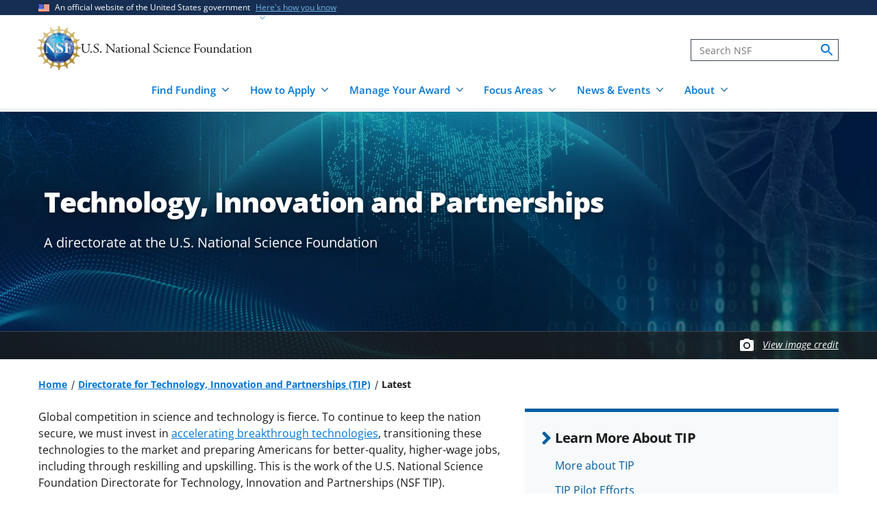

--- FILE ---
content_type: text/html; charset=UTF-8
request_url: https://www.nsf.gov/tip/latest
body_size: 17124
content:




<!DOCTYPE html>
<html lang="en" dir="ltr" prefix="og: https://ogp.me/ns#">
  <head>
    <meta charset="utf-8" />
<meta name="description" content="Meet TIP – Technology, Innovation and Partnerships – a new directorate at the U.S. National Science Foundation." />
<link rel="canonical" href="https://www.nsf.gov/tip/latest" />
<link rel="icon" href="/themes/custom/nsf_theme/favicons/favicon-32x32.png" />
<link rel="icon" sizes="16x16" href="/themes/custom/nsf_theme/favicons/favicon-16x16.png" />
<link rel="icon" sizes="32x32" href="/themes/custom/nsf_theme/favicons/favicon-32x32.png" />
<link rel="icon" sizes="96x96" href="/themes/custom/nsf_theme/favicons/favicon-96x96.png" />
<link rel="icon" sizes="192x192" href="/themes/custom/nsf_theme/favicons/android-icon-192x192.png" />
<meta property="og:site_name" content="NSF - U.S. National Science Foundation" />
<meta property="og:url" content="https://www.nsf.gov/tip/latest" />
<meta property="og:title" content="Latest" />
<meta property="og:image" content="https://www.nsf.gov/themes/custom/nsf_theme/logo-200x200.png" />
<meta property="og:image:alt" content="" />
<meta name="twitter:card" content="summary_large_image" />
<meta name="twitter:site" content="@NSF" />
<meta name="twitter:title" content="Latest" />
<meta name="twitter:image" content="https://www.nsf.gov/themes/custom/nsf_theme/logo-200x200.png" />
<meta name="twitter:image:alt" content="" />
<meta name="Generator" content="Drupal 10 (https://www.drupal.org)" />
<meta name="MobileOptimized" content="width" />
<meta name="HandheldFriendly" content="true" />
<meta name="viewport" content="width=device-width, initial-scale=1.0" />
<script>window.a2a_config=window.a2a_config||{};a2a_config.callbacks=[];a2a_config.overlays=[];a2a_config.templates={};</script>
<script src="https://dap.digitalgov.gov/Universal-Federated-Analytics-Min.js?agency=NSF&amp;dclink=true&amp;ver=true&amp;exts=doc,docx,xls,xlsx,xlsm,ppt,pptx,exe,zip,pdf,js,txt,csv,dxf,wmv,jpg,jpeg,gif,png,wma,mov,avi,mp3,mp4,csv" async defer id="_fed_an_ua_tag"></script>

    <title>Latest - Directorate for Technology, Innovation and Partnerships (TIP) | NSF - U.S. National Science Foundation</title>
    <link rel="stylesheet" media="all" href="/sites/default/files/css/css_aPVzYhdpaReMbVvkTOBT3EoqI4PcEBC_vZwXpxoR4hs.css?delta=0&amp;language=en&amp;theme=nsf_theme&amp;include=[base64]" />
<link rel="stylesheet" media="all" href="/sites/default/files/css/css_PXJshNruAOoDr_34o6c2y9r_qNdvvoCNIyAXJNEPDCU.css?delta=1&amp;language=en&amp;theme=nsf_theme&amp;include=[base64]" />

    <script type="application/json" data-drupal-selector="drupal-settings-json">{"path":{"baseUrl":"\/","pathPrefix":"","currentPath":"node\/14838","currentPathIsAdmin":false,"isFront":false,"currentLanguage":"en"},"pluralDelimiter":"\u0003","suppressDeprecationErrors":true,"gtag":{"tagId":"","consentMode":false,"otherIds":[],"events":[],"additionalConfigInfo":[]},"ajaxPageState":{"libraries":"[base64]","theme":"nsf_theme","theme_token":null},"ajaxTrustedUrl":[],"gtm":{"tagId":null,"settings":{"data_layer":"dataLayer","include_classes":false,"allowlist_classes":"google\nnonGooglePixels\nnonGoogleScripts\nnonGoogleIframes","blocklist_classes":"customScripts\ncustomPixels","include_environment":true,"environment_id":"env-1","environment_token":"g18KstQIuISFV7R8jqLFKQ"},"tagIds":["GTM-WSDBJPS"]},"data":{"extlink":{"extTarget":false,"extTargetAppendNewWindowLabel":"(opens in a new window)","extTargetNoOverride":false,"extNofollow":true,"extTitleNoOverride":false,"extNoreferrer":false,"extFollowNoOverride":true,"extClass":"ext","extLabel":"(link is external)","extImgClass":false,"extSubdomains":true,"extExclude":"(.*\\.gov\\\/)|(.*\\.mil\\\/)|((public|service)\\.govdelivery\\.com\\\/)|(web\\\/)|(web:8443\\\/)|(.*\\.amazonaws\\.com\\\/)|(.*\\.akamaihd\\.net\\\/)|(nsf\\.widencollective\\.com\\\/)|(www\\.facebook\\.com\\\/)|(www\\.instagram\\.com\\\/)|(www\\.linkedin\\.com\\\/)|(www\\.twitter\\.com\\\/)|(www\\.youtube\\.com\\\/)","extInclude":"","extCssExclude":".extlink-extra-leaving, .no-extlink-icon, .twitter-tweet","extCssInclude":"","extCssExplicit":"","extAlert":false,"extAlertText":"This link will take you to an external web site. We are not responsible for their content.","extHideIcons":false,"mailtoClass":"0","telClass":"tel","mailtoLabel":"(link sends email)","telLabel":"(link is a phone number)","extUseFontAwesome":false,"extIconPlacement":"append","extPreventOrphan":false,"extFaLinkClasses":"fa fa-external-link","extFaMailtoClasses":"fa fa-envelope-o","extAdditionalLinkClasses":"","extAdditionalMailtoClasses":"","extAdditionalTelClasses":"","extFaTelClasses":"fa fa-phone","whitelistedDomains":[],"extExcludeNoreferrer":""}},"collapsiblock":{"active_pages":false,"slide_speed":200,"cookie_lifetime":null},"mediaFilter":{"nodeType":"layout_builder_page"},"user":{"uid":0,"permissionsHash":"4591869a970501232decab9afab232fdb01bb0b3f7ae829dc3b4cf8a3fabc632"}}</script>
<script src="/sites/default/files/js/js_xMuTHhLwc9kE6BknVOx5IGcDIEwFEBHuw5_w3HNBxpw.js?scope=header&amp;delta=0&amp;language=en&amp;theme=nsf_theme&amp;include=[base64]"></script>
<script src="https://script.crazyegg.com/pages/scripts/0041/5508.js" async></script>
<script src="/modules/contrib/google_tag/js/gtag.js?t96oy0"></script>
<script src="/modules/contrib/google_tag/js/gtm.js?t96oy0"></script>

  </head>
  <body class="env-prod path-node page-node-type-layout-builder-page context-tip-latest page-node-view">
    <noscript><iframe src="https://www.googletagmanager.com/ns.html?id=GTM-WSDBJPS&gtm_auth=g18KstQIuISFV7R8jqLFKQ&gtm_preview=env-1&gtm_cookies_win=x"
                  height="0" width="0" style="display:none;visibility:hidden"></iframe></noscript>

      <div class="dialog-off-canvas-main-canvas" data-off-canvas-main-canvas>
    




<header class="usa-header usa-header--basic usa-header--megamenu" id="header" role="banner">
    <a href="#content-wrap" id='js-skiplink-main-content' class="visually-hidden focusable skip-link">
    Skip to main content
  </a>
  
    
<section class="usa-banner" aria-label="Official website of the United States government">
  <div class="usa-accordion">
    <div class="usa-banner__header">
      <div class="usa-banner__inner">
        <div class="grid-col-auto">
          <img
            aria-hidden="true"
            class="usa-banner__header-flag"
            src="/themes/custom/nsf_theme/plugins/uswds/dist/img/us_flag_small.png"
            alt=""
          />
        </div>
        <div class="grid-col-fill tablet:grid-col-auto" aria-hidden="true">
          <p class="usa-banner__header-text">An official website of the United States government</p>
          <p class="usa-banner__header-action">Here's how you know</p>
        </div>
        <button type="button" class="usa-accordion__button usa-banner__button"
                aria-expanded="false" aria-controls="gov-banner">
          <span class="usa-banner__button-text">Here's how you know</span>
        </button>
      </div>
    </div>
    <div class="usa-banner__content usa-accordion__content" id="gov-banner">
      <div class="grid-row grid-gap-lg">
        <div class="usa-banner__guidance tablet:grid-col-6">
          <img class="usa-banner__icon usa-media-block__img" src="/themes/custom/nsf_theme/plugins/uswds/dist/img/icon-dot-gov.svg" alt="" aria-hidden="true">
          <div class="usa-media-block__body">
            <p>
              <strong>Official websites use .gov</strong>
              <br>
              A <strong>.gov</strong> website belongs to an official government organization in the United States.
            </p>
          </div>
        </div>
        <div class="usa-banner__guidance tablet:grid-col-6">
          <img class="usa-banner__icon usa-media-block__img" src="/themes/custom/nsf_theme/plugins/uswds/dist/img/icon-https.svg" alt="" aria-hidden="true">
          <div class="usa-media-block__body">
            <p>
              <strong>Secure .gov websites use HTTPS.</strong>
              <br>
              A <strong>lock</strong>
              (<span class="icon-lock"><svg xmlns="http://www.w3.org/2000/svg" width="52" height="64" viewBox="0 0 52 64" class="usa-banner__lock-image" role="img" aria-labelledby="banner-lock-description" focusable="false"><title id="banner-lock-title-default">Lock</title><desc id="banner-lock-description">Locked padlock</desc><path fill="#000000" fill-rule="evenodd" d="M26 0c10.493 0 19 8.507 19 19v9h3a4 4 0 0 1 4 4v28a4 4 0 0 1-4 4H4a4 4 0 0 1-4-4V32a4 4 0 0 1 4-4h3v-9C7 8.507 15.507 0 26 0zm0 8c-5.979 0-10.843 4.77-10.996 10.712L15 19v9h22v-9c0-6.075-4.925-11-11-11z"></path></svg></span>)
              or <strong>https://</strong> means you've safely connected to the .gov website. Share sensitive information only on official, secure websites.
              </p>
          </div>
        </div>
      </div>
    </div>
  </div>
</section>

  
  
  <section class="primary-menu">

        <div class="usa-nav-container">
      
      <div class="usa-navbar">

          <div class="region region-header">
    
  
<div id="block-nsf-theme-branding">
    <div class="usa-logo">
    
<a class="logo logo--header" href="/">
  <img src="/themes/custom/nsf_theme/components/molecules/logo/logo-desktop.png" alt="NSF - U.S. National Science Foundation - Home" class="logo__image logo__item" />
        <img src="/themes/custom/nsf_theme/components/molecules/logo/logo-wordmark.svg" alt="" class="logo__text logo__item" aria-hidden="true" />
  </a>

  </div>
</div>

  </div>


        <div class="usa-navbar__buttons">
          <button type="button" class="usa-button usa-navbar__buttons-search">
            <span class="usa-sr-only">
              Search
            </span>
          </button>

          <button type="button" class="usa-menu-btn usa-navbar__buttons-menu" aria-expanded="false">Menu</button>
        </div>

      </div>

      <div class="usa-overlay"></div>
      <div class="usa-nav">
        <div class="usa-nav-inner">

          <button type="button" class="usa-nav__close">
            <img src="/themes/custom/nsf_theme/images/icons/close-base-darkest.svg" alt="Close navigation" />
          </button>

                        <div class="region region-search">
    
<section>
  <div id="block-sitesearch" class="block block-block-content block-block-contentd8573fbc-c73e-43c3-9b1c-d9e6f0ce33bb block-sitesearch">
    
    
          


                    <div class="clearfix text-formatted field body"><form accept-charset="UTF-8" action="https://search.nsf.gov/search" aria-label="Site" class="site-search" id="search1" method="get" name="siteSearchForm" role="search">
  <label class="usa-sr-only usa-label" for="QueryText">Search</label></p>
<input class="usa-input" id="QueryText" name="query" placeholder="Search NSF" title="search" type="text" />
<input id="affiliate" name="affiliate" type="hidden" value="nsf" />
  <button class="search-btn" name="search" type="submit"><span class="usa-sr-only">search</span><br />
  </button><br />
</form>
</div>
            
      </div>
</section>

  </div>

          
          <nav>
                          <div class="region region-primary-menu">
    

    
          <ul region="primary_menu" class="usa-nav__primary usa-accordion">
    
                      
        <li class=" usa-nav__primary-item two-col-50-50-text-large-small">
                                  <button type="button" class="usa-accordion__button usa-nav__link " aria-expanded="false" aria-controls="basic-mega-nav-section-1">
              <span>Find Funding</span>
            </button>
                                    
                <ul id="basic-mega-nav-section-1" class="usa-nav__submenu usa-megamenu">
    
                                                            
        <li class="usa-nav__submenu-item with-nested-list usa-nav__no-link">
                                                                                                
          <ul class="usa-nav__submenu-list">
    
                                                            
        <li>
                                                  <a href="/funding/opportunities" class="icon-search" data-drupal-link-system-path="funding/opportunities">Funding Search</a>
                                        </li>
                      
        <li>
                                                  <a href="https://www.nsf.gov/awardsearch/" class="icon-search">Award Search</a>
                                        </li>
                                                            
        <li>
                                    <a href="/funding/initiatives" data-drupal-link-system-path="node/5643">NSF-wide Initiatives</a>
                                        </li>
                                                            
        <li>
                                    <a href="/funding/initiatives/reu" data-drupal-link-system-path="group/298">Research Experiences for Undergraduates</a>
                                        </li>
      
    </ul>
    
  
                  </li>
                                                            
        <li class="usa-nav__submenu-item with-nested-list usa-nav__no-link">
                                                <span class="">Where to Start</span>
                                                
          <ul class="usa-nav__submenu-list">
    
                                                            
        <li>
                                    <a href="/funding/getting-started" data-drupal-link-system-path="node/95581">For Everyone</a>
                                        </li>
                                                            
        <li>
                                    <a href="/funding/early-career-researchers" data-drupal-link-system-path="node/95880">For Early-Career Researchers</a>
                                        </li>
                                                            
        <li>
                                    <a href="/funding/postdocs" data-drupal-link-system-path="node/95582">For Postdoctoral Fellows</a>
                                        </li>
                                                            
        <li>
                                    <a href="/funding/graduate-students" data-drupal-link-system-path="node/95583">For Graduate Students</a>
                                        </li>
                                                            
        <li>
                                    <a href="/funding/undergraduates" data-drupal-link-system-path="node/95584">For Undergraduates</a>
                                        </li>
                                                            
        <li>
                                    <a href="/funding/industry" data-drupal-link-system-path="node/95755">For Industry</a>
                                        </li>
                                                            
        <li>
                                    <a href="/funding/entrepreneurs" data-drupal-link-system-path="node/95585">For Entrepreneurs</a>
                                        </li>
      
    </ul>
    
  
                  </li>
      
    </ul>
    
  
                  </li>
                      
        <li class=" usa-nav__primary-item two-col-50-50-text-large-small">
                                  <button type="button" class="usa-accordion__button usa-nav__link " aria-expanded="false" aria-controls="basic-mega-nav-section-2">
              <span>How to Apply</span>
            </button>
                                    
                <ul id="basic-mega-nav-section-2" class="usa-nav__submenu usa-megamenu">
    
                                                            
        <li class="usa-nav__submenu-item with-nested-list usa-nav__no-link">
                                                                                                
          <ul class="usa-nav__submenu-list">
    
                                                            
        <li>
                                    <a href="/funding/preparing-proposal" data-drupal-link-system-path="node/95608">Preparing Your Proposal</a>
                                        </li>
                                                            
        <li>
                                    <a href="/funding/submitting-proposal" data-drupal-link-system-path="node/95593">Submitting Your Proposal</a>
                                        </li>
                                                            
        <li>
                                    <a href="/policies/pappg" data-drupal-link-system-path="node/85833">Proposal &amp; Award Policies &amp; Procedures Guide (PAPPG)</a>
                                        </li>
      
    </ul>
    
  
                  </li>
                                                            
        <li class="usa-nav__submenu-item with-nested-list usa-nav__no-link">
                                                <span class="">Additional Resources</span>
                                                
          <ul class="usa-nav__submenu-list">
    
                      
        <li>
                                    <a href="https://www.research.gov/research-web/">Research.gov</a>
                                        </li>
                      
        <li>
                                    <a href="https://www.grants.gov">Grants.gov</a>
                                        </li>
                                                            
        <li>
                                    <a href="/funding/merit-review" data-drupal-link-system-path="node/95594">How We Make Funding Decisions</a>
                                        </li>
      
    </ul>
    
  
                  </li>
      
    </ul>
    
  
                  </li>
                      
        <li class=" usa-nav__primary-item two-col-50-50-text-large-small">
                                  <button type="button" class="usa-accordion__button usa-nav__link " aria-expanded="false" aria-controls="basic-mega-nav-section-3">
              <span>Manage Your Award</span>
            </button>
                                    
                <ul id="basic-mega-nav-section-3" class="usa-nav__submenu usa-megamenu">
    
                                                            
        <li class="usa-nav__submenu-item with-nested-list usa-nav__no-link">
                                                                                                
          <ul class="usa-nav__submenu-list">
    
                                                            
        <li>
                                    <a href="/awards" data-drupal-link-system-path="group/282">Getting Started</a>
                                        </li>
                                                            
        <li>
                                    <a href="/awards/request-a-change" data-drupal-link-system-path="node/95620">Request a Change to Your Award</a>
                                        </li>
                                                            
        <li>
                                    <a href="/awards/report-your-outcomes" data-drupal-link-system-path="node/95622">Report Your Outcomes</a>
                                        </li>
                                                            
        <li>
                                    <a href="/policies/pappg" data-drupal-link-system-path="node/85833">Proposal &amp; Award Policies &amp; Procedures Guide (PAPPG)</a>
                                        </li>
      
    </ul>
    
  
                  </li>
                                                            
        <li class="usa-nav__submenu-item with-nested-list usa-nav__no-link">
                                                <span class="">Additional Resources</span>
                                                
          <ul class="usa-nav__submenu-list">
    
                      
        <li>
                                    <a href="https://www.research.gov/research-web/">Research.gov</a>
                                        </li>
                      
        <li>
                                    <a href="https://par.nsf.gov">NSF Public Access Repository</a>
                                        </li>
                                                            
        <li>
                                    <a href="/awards/who-to-contact" data-drupal-link-system-path="node/109452">Who to Contact With Questions</a>
                                        </li>
      
    </ul>
    
  
                  </li>
      
    </ul>
    
  
                  </li>
                      
        <li class=" usa-nav__primary-item two-col-33-66-text-large-small">
                                  <button type="button" class="usa-accordion__button usa-nav__link " aria-expanded="false" aria-controls="basic-mega-nav-section-4">
              <span>Focus Areas</span>
            </button>
                                    
                <ul id="basic-mega-nav-section-4" class="usa-nav__submenu usa-megamenu">
    
                                                            
        <li class="usa-nav__submenu-item with-nested-list usa-nav__no-link">
                                                <span class="">Major Initiatives</span>
                                                
          <ul class="usa-nav__submenu-list">
    
                                                            
        <li>
                                    <a href="/focus-areas/ai" data-drupal-link-system-path="group/309">Artificial Intelligence</a>
                                        </li>
                                                            
        <li>
                                    <a href="/focus-areas/biotechnology" data-drupal-link-system-path="node/96534">Biotechnology</a>
                                        </li>
                                                            
        <li>
                                    <a href="/focus-areas/quantum" data-drupal-link-system-path="node/96546">Quantum</a>
                                        </li>
                                                            
        <li>
                                    <a href="/focus-areas/workforce" data-drupal-link-system-path="node/115944">STEM Workforce</a>
                                        </li>
      
    </ul>
    
  
                  </li>
                                                            
        <li class="usa-nav__submenu-item with-nested-list usa-nav__no-link">
                                                <span class="">Focus Areas</span>
                                                
          <ul class="usa-nav__submenu-list">
    
                                                            
        <li>
                                                  <a href="/focus-areas" class="icon-grid" data-drupal-link-system-path="node/95631">Explore All Focus Areas</a>
                                        </li>
                                                            
        <li>
                                    <a href="/focus-areas/arctic-antarctic" data-drupal-link-system-path="node/95624">Arctic and Antarctic</a>
                                        </li>
                                                            
        <li>
                                    <a href="/focus-areas/astronomy-space" data-drupal-link-system-path="node/95628">Astronomy and Space</a>
                                        </li>
                                                            
        <li>
                                    <a href="/focus-areas/biology" data-drupal-link-system-path="node/95632">Biology</a>
                                        </li>
                                                            
        <li>
                                    <a href="/focus-areas/chemistry" data-drupal-link-system-path="node/95633">Chemistry</a>
                                        </li>
                                                            
        <li>
                                    <a href="/focus-areas/computing" data-drupal-link-system-path="node/95644">Computing</a>
                                        </li>
                                                            
        <li>
                                    <a href="/focus-areas/earth-environment" data-drupal-link-system-path="node/95645">Earth and Environment</a>
                                        </li>
                                                            
        <li>
                                    <a href="/focus-areas/education" data-drupal-link-system-path="node/95653">Education and Training</a>
                                        </li>
                                                            
        <li>
                                    <a href="/focus-areas/engineering" data-drupal-link-system-path="node/95651">Engineering</a>
                                        </li>
                                                            
        <li>
                                    <a href="/focus-areas/infrastructure" data-drupal-link-system-path="node/95658">Facilities and Infrastructure</a>
                                        </li>
                                                            
        <li>
                                    <a href="/focus-areas/materials" data-drupal-link-system-path="node/96533">Materials Research</a>
                                        </li>
                                                            
        <li>
                                    <a href="/focus-areas/mathematics" data-drupal-link-system-path="node/95660">Mathematics</a>
                                        </li>
                                                            
        <li>
                                    <a href="/focus-areas/people-society" data-drupal-link-system-path="node/95667">People and Society</a>
                                        </li>
                                                            
        <li>
                                    <a href="/focus-areas/physics" data-drupal-link-system-path="node/95677">Physics</a>
                                        </li>
                                                            
        <li>
                                    <a href="/focus-areas/research-partnerships" data-drupal-link-system-path="node/95678">Research Partnerships</a>
                                        </li>
                                                            
        <li>
                                    <a href="/focus-areas/technology" data-drupal-link-system-path="node/95691">Technology</a>
                                        </li>
      
    </ul>
    
  
                  </li>
      
    </ul>
    
  
                  </li>
                      
        <li class=" usa-nav__primary-item two-col-50-50-text-large-large">
                                  <button type="button" class="usa-accordion__button usa-nav__link " aria-expanded="false" aria-controls="basic-mega-nav-section-5">
              <span>News &amp; Events</span>
            </button>
                                    
                <ul id="basic-mega-nav-section-5" class="usa-nav__submenu usa-megamenu">
    
                                                            
        <li class="usa-nav__submenu-item with-nested-list usa-nav__no-link">
                                                                                                
          <ul class="usa-nav__submenu-list">
    
                                                            
        <li>
                                                  <a href="/news" class="icon-speaker" data-drupal-link-system-path="node/11137">News &amp; Announcements</a>
                                        </li>
                                                            
        <li>
                                    <a href="/impacts" data-drupal-link-system-path="group/286">NSF Impacts</a>
                                        </li>
                                                            
        <li>
                                    <a href="/science-matters" data-drupal-link-system-path="group/247">Science Matters Blog</a>
                                        </li>
                                                            
        <li>
                                    <a href="/news/media-toolkits" data-drupal-link-system-path="node/81900">For the Press</a>
                                        </li>
      
    </ul>
    
  
                  </li>
                                                            
        <li class="usa-nav__submenu-item with-nested-list usa-nav__no-link">
                                                                                                
          <ul class="usa-nav__submenu-list">
    
                                                            
        <li>
                                                  <a href="/events" class="icon-calendar" data-drupal-link-system-path="events">Upcoming Events</a>
                                        </li>
      
    </ul>
    
  
                  </li>
      
    </ul>
    
  
                  </li>
                      
        <li class=" usa-nav__primary-item two-col-33-66-text-large-small">
                                  <button type="button" class="usa-accordion__button usa-nav__link " aria-expanded="false" aria-controls="basic-mega-nav-section-6">
              <span>About</span>
            </button>
                                    
                <ul id="basic-mega-nav-section-6" class="usa-nav__submenu usa-megamenu">
    
                                                            
        <li class="usa-nav__submenu-item with-nested-list ">
                                                  <a href="/about" class="icon-building" data-drupal-link-system-path="group/275">About NSF</a>
                                                
          <ul class="usa-nav__submenu-list">
    
                                                            
        <li>
                                    <a href="/updates-on-priorities" data-drupal-link-system-path="node/119066">Updates on NSF Priorities</a>
                                        </li>
                                                            
        <li>
                                    <a href="/about/contact-us" data-drupal-link-system-path="node/95239">Contact Us</a>
                                        </li>
      
    </ul>
    
  
                  </li>
                                                            
        <li class="usa-nav__submenu-item with-nested-list usa-nav__no-link">
                                                <span class="">Our Directorates &amp; Offices</span>
                                                
          <ul class="usa-nav__submenu-list">
    
                                                            
        <li>
                                                  <a href="/about/directorates-offices" class="icon-org-chart" data-drupal-link-system-path="node/95240">How NSF Is Organized</a>
                                        </li>
                                                            
        <li>
                                    <a href="/bio" data-drupal-link-system-path="group/15">Biological Sciences (BIO)</a>
                                        </li>
                                                            
        <li>
                                    <a href="/cise" data-drupal-link-system-path="group/12">Computer &amp; Information Science &amp; Engineering (CISE)</a>
                                        </li>
                                                            
        <li>
                                    <a href="/eng" data-drupal-link-system-path="group/14">Engineering (ENG)</a>
                                        </li>
                                                            
        <li>
                                    <a href="/geo" data-drupal-link-system-path="group/13">Geosciences (GEO)</a>
                                        </li>
                                                            
        <li>
                                    <a href="/od/oia" data-drupal-link-system-path="group/25">Integrative Activities (OIA)</a>
                                        </li>
                                                            
        <li>
                                    <a href="/od/oise" data-drupal-link-system-path="group/28">International Science &amp; Engineering (OISE)</a>
                                        </li>
                                                            
        <li>
                                    <a href="/mps" data-drupal-link-system-path="group/10">Mathematical &amp; Physical Sciences (MPS)</a>
                                        </li>
                                                            
        <li>
                                    <a href="/sbe" data-drupal-link-system-path="group/11">Social, Behavioral &amp; Economic Sciences (SBE)</a>
                                        </li>
                                                            
        <li>
                                    <a href="/edu" data-drupal-link-system-path="group/17">STEM Education (EDU)</a>
                                        </li>
                                                            
        <li>
                                    <a href="/tip" data-drupal-link-system-path="group/257">Technology, Innovation &amp; Partnerships (TIP)</a>
                                        </li>
                      
        <li>
                                    <a href="https://ncses.nsf.gov">National Center for Science &amp; Engineering Statistics (NCSES)</a>
                                        </li>
                      
        <li>
                                    <a href="https://www.nsf.gov/nsb/">National Science Board (NSB)</a>
                                        </li>
      
    </ul>
    
  
                  </li>
      
    </ul>
    
  
                  </li>
      
    </ul>
    
  








  </div>

            
                      </nav>

        </div>
      </div>

          </div>
    
  </section>

</header>

      <div id="content-wrap">
  
  
                <div>
      


<section aria-label="Main image and title"   class="hero__wrapper  dynamic-image-overlay hero__wrapper--dynamic-image-overlay "
   data-is-footer-caption-credit data-media-id="1028" data-footer-caption-credit-src="https://nsf-gov-resources.nsf.gov/styles/image_credit_caption_block_130x78_/s3/2021-10/TIPHero%20Image%201920x1080.jpeg?VersionId=j9bmER0FpkGwi.GKn0dXQgfHbkPYfzNh&amp;itok=pG_DN5ra" data-credit="National Science Foundation" data-component-id="nsf_theme:hero">

      <picture  class="hero__media hero__image">
      <source srcset="https://nsf-gov-resources.nsf.gov/styles/hero/s3/2021-10/TIPHero%20Image%201920x1080.jpeg.webp?VersionId=Oi2BVFG610MrDnAE0mj8PHNjFctuq4n2&amp;itok=FeP9bnxs" media="(min-width: 1204px)" type="image/webp" />
      <source srcset="https://nsf-gov-resources.nsf.gov/styles/hero_medium/s3/2021-10/TIPHero%20Image%201920x1080.jpeg.webp?VersionId=1NE1yyU3JLsUPSPuwqHUds2FVsrMcD7e&amp;itok=4piWVxea" media="(min-width: 580px)" type="image/webp" />
      <img class="hero__image-image" src="https://nsf-gov-resources.nsf.gov/styles/hero_small/s3/2021-10/TIPHero%20Image%201920x1080.jpeg.webp?VersionId=t5e0dXX0lSqJZ79k3MIODrNZZhi64ImY&amp;itok=s7PieSiO"  alt="A blue globe centered on the USA with binary numbers and biological structures"  />
    </picture>

    
          <span class="hero__overlay"></span>
    
    
<div class="hero hero--default hero--style-dynamic-image-overlay  hero--media-type-image">
	<div class="hero__content hero__content--default ">
		<div class="hero__content-inner">

			<div class="hero__meta">

  
    
</div>

																	<h1 class="hero__title hero-heading">Technology, Innovation and Partnerships</h1>
							
							<div class="hero__tagline">
  A directorate at the U.S. National Science Foundation
</div>
			
					</div>

			</div>
</div>

          <div class="hero-credit-caption__wrapper">
	<div class="hero-credit-caption">
		<div class="hero-credit-caption__content">
			<div class="icon__camera">
  <svg aria-hidden="true" xmlns="http://www.w3.org/2000/svg" height="24" viewBox="0 0 24 24" width="24"><path d="M0 0h24v24H0z" fill="none"/><circle cx="12" cy="12" r="3.2" fill="#005EA2" /><path d="M9 2L7.17 4H4c-1.1 0-2 .9-2 2v12c0 1.1.9 2 2 2h16c1.1 0 2-.9 2-2V6c0-1.1-.9-2-2-2h-3.17L15 2H9zm3 15c-2.76 0-5-2.24-5-5s2.24-5 5-5 5 2.24 5 5-2.24 5-5 5z" fill="#005EA2"/></svg>
</div>

													
			<div class="hero-credit-caption__text">
				<a
     class="credit__link"  href="#image-caption-credit-block"
    >
  View image credit</a>
			</div>

		</div>
	</div>
</div>
    
  </section>
    </div>
            
  
    <section  class="usa-section uswds-middle-section">
    <div class="grid-container">
      <div class="grid-row grid-gap-lg">

                <div class="mobile-lg:grid-col-fill">
            <div class="region region-breadcrumb">
    
<div id="block-nsf-theme-breadcrumbs" class="block block-system block-system-breadcrumb-block block-nsf-theme-breadcrumbs">
  
    
                                                                                  <nav aria-label="Breadcrumb" id="system-breadcrumb" class="breadcrumbs">
  <ol class="breadcrumbs__list">
          <li class="breadcrumbs__item">
      <a href="/" class="breadcrumbs__item--url">Home</a>
  </li>
          <li class="breadcrumbs__item">
      <a href="/tip" class="breadcrumbs__item--url">Directorate for Technology, Innovation and Partnerships (TIP)</a>
  </li>
          <li class="breadcrumbs__item">
      <span class="breadcrumbs__item--current" aria-current="page">Latest</span>
  </li>
      </ol>
</nav>

  </div>

  </div>

        </div>
        
                        
        

                
      </div>
    </div>
  </section>
  
      
  
  
  
                        <div  class="uswds-main-content-wrapper grid-container not-search-page three-col-layout">
          
              
    

  <div class="grid-row">
    
    
          </div>


            
    
    
<div class="grid-row grid-gap-6">

  

        <main class="region-content full-width-container tablet:grid-col-12">
      <div id="content-article-wrap">
          <div class="region region-content">
    <div data-drupal-messages-fallback class="hidden"></div>

<div id="block-nsf-theme-content" class="block block-system block-system-main-block block-nsf-theme-content">
  
    
      
<article class="node node--type-layout-builder-page node--promoted node--view-mode-full">

      
    
    
  
  <div class="node__content">

                  

<article class="node text__container node--type-layout-builder-page node--promoted node--view-mode-pre-layout-fields">
  
</article>

            
  <div class="layout-container--wrapper nsf-layout nsf-layout--twocol-60-40 full-browser-width">
    <div class="nsf-layout--outer">
      <div class="nsf-layout--inner">
              </div>
      <div class="nsf-layout--inner">
        <div  class="layout__region layout__region--first">
          
<div class="block block-layout-builder block-inline-blockcomponent-text nsf-component">
  <section class="text__container">

  
    

  
      <div class="text__content text-formatted"><p>Global competition in science and technology is fierce. To continue to keep the nation secure, we must invest in <a href="/tip/emerging-technology" data-entity-type="node" data-entity-uuid="2ce01a0f-0258-4f7d-8347-d90da9a78649" data-entity-substitution="canonical" title="TIP Emerging Technology">accelerating breakthrough technologies</a>, transitioning these technologies to the market and preparing Americans for better-quality, higher-wage jobs, including through reskilling and upskilling. This is the work of the U.S. National Science Foundation Directorate for Technology, Innovation and Partnerships (NSF TIP). </p><p>Over the past three years, NSF TIP has sought to foster regional innovation and economic growth in America's heartland and sunbelt; accelerate technology development and translation; and prepare Americans for the jobs of tomorrow.</p><p>



  </p><div data-entity-type="media" data-entity-uuid="cea29da4-c981-4983-81ce-03b8309fbbab" data-embed-button="media_entity_embed" data-entity-embed-display="entity_reference:media_thumbnail" data-entity-embed-display-settings="{&quot;image_style&quot;:&quot;_inline_image_one_third_width&quot;,&quot;alt&quot;:null,&quot;link_url&quot;:null,&quot;link_url_target&quot;:null}" data-is-footer-caption-credit data-media-downloadable="0" class="align-left embedded-entity" data-footer-caption-credit-src="https://nsf-gov-resources.nsf.gov/styles/image_credit_caption_block_130x78_/s3/media_hub/tippilotmap_web.png?VersionId=tbEd.x911HwuXy4D8rj.KUpUNAjkcIyf&amp;itok=yoiKtt9e" data-langcode="en" data-media-id="40595" data-caption="TIP Investments pilot, featuring a map and award data, to showcase the scale and impact of TIP's investments in key technology areas across the nation." data-credit="U.S. National Science Foundation">

      <img loading="lazy" src="https://nsf-gov-resources.nsf.gov/styles/_inline_image_one_third_width/s3/media_hub/tippilotmap_web.png?VersionId=gghHN8vkTSgHUPVl45jnCzKNVOmWzpA7&amp;itok=L8Q7hTqq" alt="TIP Investments pilot, featuring a map and award data, to showcase the scale and impact of TIP's investments in key technology areas across the nation." class="image-style--inline-image-one-third-width">




              
  </div>
TIP's impact is already felt nationwide. Use the <a href="/tip/data" data-entity-type="node" data-entity-uuid="e885045e-33f4-47dc-9677-462b22b86913" data-entity-substitution="canonical" title="Explore TIP Investments">TIP Investment Explorer</a>, featuring a map and award data, to showcase the scale and impact of TIP's investments key technology areas across the nation.<p>&nbsp;</p></div>
  
</section>
</div>




  
                              
        
          
    
    
        
        
  
            
  
      <div class="image block block-component block-layout-builder block-inline-blockcomponent-image nsf-component"  class="block block-component block-layout-builder block-inline-blockcomponent-image nsf-component" data-media-id="39599" data-is-footer-caption-credit data-src="https://nsf-gov-resources.nsf.gov/2024-04/white-space.png?VersionId=ykGU4OygTo7.pzRRLXwkM4boYT_HRrPc" data-footer-caption-credit-src="https://nsf-gov-resources.nsf.gov/styles/image_credit_caption_block_130x78_/s3/2024-04/white-space.png?VersionId=yY5dJjb1J3HIov5JHH2OyXI.A8e3br_T&amp;amp;itok=2dY83lJt" data-caption="" data-credit="NSF">

    
    

    <div class="image-container">
                      <picture>
                  <source srcset="https://nsf-gov-resources.nsf.gov/styles/full_width/s3/2024-04/white-space.png.webp?VersionId=FlSJgF2lfB5mk3aki0ADNp10NuE0nLZA&amp;itok=kYrUhfIi 1x" media="all and (min-width: 640px)" type="image/webp" width="100" height="20"/>
              <source srcset="https://nsf-gov-resources.nsf.gov/styles/full_width/s3/2024-04/white-space.png?VersionId=FlSJgF2lfB5mk3aki0ADNp10NuE0nLZA&amp;itok=kYrUhfIi 1x" media="all and (min-width: 640px)" type="image/png" width="100" height="20"/>
                  <img width="100" height="20" src="https://nsf-gov-resources.nsf.gov/styles/mobile_full_width/s3/2024-04/white-space.png?VersionId=BFJe.Q3dXUU2sYxkVqbYvs74Xvs_oBMs&amp;itok=Ispy7DX2" alt="&quot;&quot;" loading="lazy" />

  </picture>

          </div>

          
    
    
    
  </div>

              
    
  

<div class="views-element-container block block-views block-views-blockannouncements-block-1">
  
    
      <div><!-- network: 0 - Tue, 20 Jan 2026 17:40:57 -0500 -->
<div class="view view-announcements view-id-announcements view-display-id-block_1 js-view-dom-id-2029c32bac35931ee247655838d486b74594edea99e569d9c400315e350acc46">
  
    
      <div class="view-header">
      <h2>Updates</h2>
    </div>
      
      <div class="view-content">
      
<ul class="updates-announcements__list">
            <li class="updates-announcements__list-item">
                            





  <article class="teaser     " >
    
    
                                
  
<div class="teaser--content__wrapper">
  <div class="teaser--content">

    
                  
        <h3 class="teaser--title">
  <a href="/tip/updates/nsf-initiates-funding-opportunity-jointly-us-navy-prioritize">    NSF initiates funding opportunity jointly with the U.S. Navy to prioritize strengthening national security and national defense
  </a></h3>
        
          
            <div class="date">
    January 13, 2026
  </div>
    
              
  </div>
</div>
              </article>

              </li>
          <li class="updates-announcements__list-item">
                            





  <article class="teaser     " >
    
    
                                
  
<div class="teaser--content__wrapper">
  <div class="teaser--content">

    
                  
        <h3 class="teaser--title">
  <a href="/tip/updates/new-nsf-funding-opportunity-aims-empower-us-army">    New NSF funding opportunity aims to empower U.S. Army capabilities for today and the future
  </a></h3>
        
          
            <div class="date">
    January 13, 2026
  </div>
    
              
  </div>
</div>
              </article>

              </li>
          <li class="updates-announcements__list-item">
                            





  <article class="teaser     " >
    
    
                                
  
<div class="teaser--content__wrapper">
  <div class="teaser--content">

    
                  
        <h3 class="teaser--title">
  <a href="/tip/updates/reflecting-nsf-tip-2025-looking-ahead-2026">    Reflecting on NSF TIP in 2025 and looking ahead to 2026
  </a></h3>
        
          
            <div class="date">
    December 23, 2025
  </div>
    
              
  </div>
</div>
              </article>

              </li>
      </ul>

    </div>
  
          </div>
</div>

  </div>

<div class="block block-layout-builder block-inline-blockcomponent-text nsf-component">
  <section class="text__container">

  
    

      <div class="body-1"><p><a href="/tip/updates"><strong>View more updates</strong></a></p></div>
  
  
</section>
</div>

<div class="block block-layout-builder block-inline-blockcomponent-text nsf-component">
  <section class="text__container">

  
    

  
      <div class="text__content text-formatted"><p>&nbsp;</p><p>



  </p><div data-entity-type="media" data-entity-uuid="914b7fc7-be98-443f-9295-7bc9f84d8344" data-embed-button="media_entity_embed" data-entity-embed-display="entity_reference:media_thumbnail" data-entity-embed-display-settings="{&quot;image_style&quot;:&quot;_inline_image_one_third_width&quot;,&quot;alt&quot;:null,&quot;link_url&quot;:null,&quot;link_url_target&quot;:null}" data-is-footer-caption-credit data-media-downloadable="0" class="align-left embedded-entity" data-footer-caption-credit-src="https://nsf-gov-resources.nsf.gov/styles/image_credit_caption_block_130x78_/s3/media_hub/TIP-Economic-Impact-Graphic-USLogo-top.png?VersionId=yU16pF0t83MCxJVEMcd3JjW1cVb2LELM&amp;itok=X6Fm3UqY" data-langcode="en" data-media-id="46601" data-caption data-credit="U.S. National Science Foundation">

      <img loading="lazy" src="https://nsf-gov-resources.nsf.gov/styles/_inline_image_one_third_width/s3/media_hub/TIP-Economic-Impact-Graphic-USLogo-top.png?VersionId=pjDGmcIMMLqu4N6MeomeaQINRUyHEo3z&amp;itok=d4ExRXMV" alt="information graphic for economic impact: 14,000+ people trained, 2,000+startups launched, 6,000+ new jobs created,$4.5B+ follow-on funding raised. For Oct. 2021- March 2025" class="image-style--inline-image-one-third-width">




              
  </div>
<h2>Maximizing NSF TIP's impact</h2><p>NSF has advanced the full spectrum of fundamental research and education in all fields of science, technology, engineering and mathematics for 75 years — from foundational, curiosity-driven research that has led to new knowledge about our world to use-inspired, solutions-oriented research that has directly impacted people's everyday lives. At every stage, investments in foundational and use-inspired research have been deeply intertwined.</p><p>TIP doubles down on the agency's commitment to accelerate use-inspired research and the translation of research results to the market and society. In doing so, the directorate strengthens the interplay between foundational and use-inspired work, enhancing the full cycle of discovery and innovation. </p><p>TIP prepares thousands of Americans for good jobs in emerging technology fields, bolsters small businesses and startups to build technologies, invests in new pathways for research and matures research for future investment or impact.&nbsp;</p><p><a href="https://nsf-gov-resources.nsf.gov/files/TIP%20Impact%20Infographic%20508%20v2.pdf">Download the TIP impact one-pager to see how the directorate has moved the needle for America since its establishment.</a></p></div>
  
</section>
</div>

        </div>

        <div  class="layout__region layout__region--second">
          


<section data-component-id="nsf_theme:related-links" class="block block-layout-builder block-inline-blockrelated-links-with-files nsf-component">
  <div class="related-links nsf-component related-links--default">

    
          


<h2 class="headline--left header-two-as-three headline-callout ">
          Learn More About TIP
  
</h2>
        

        <ul class="link-list">
  
    <li class="link-list__item">
                                              <div class="paragraph paragraph--type--attachment paragraph--view-mode--ief-table">
    
            <div class="grid-col-fill">
      
      


                    <div class="field field-para-attachment-link"><a href="/tip/about-tip">More about TIP</a></div>
            

            </div>
      
      </div>

          
                  </li>
  
    <li class="link-list__item">
                                              <div class="paragraph paragraph--type--attachment paragraph--view-mode--ief-table">
    
            <div class="grid-col-fill">
      
      


                    <div class="field field-para-attachment-link"><a href="/tip/pilots">TIP Pilot Efforts</a></div>
            

            </div>
      
      </div>

          
                  </li>
  
    <li class="link-list__item">
                                              <div class="paragraph paragraph--type--attachment paragraph--view-mode--ief-table">
    
            <div class="grid-col-fill">
      
      


                    <div class="field field-para-attachment-link"><a href="/tip/emerging-technology">TIP Emerging Technology</a></div>
            

            </div>
      
      </div>

          
                  </li>
  
    <li class="link-list__item">
                                              <div class="paragraph paragraph--type--attachment paragraph--view-mode--ief-table">
    
            <div class="grid-col-fill">
      
      


                    <div class="field field-para-attachment-link"><a href="/tip/resources">TIP Resources</a></div>
            

            </div>
      
      </div>

          
                  </li>
  
    <li class="link-list__item">
                                              <div class="paragraph paragraph--type--attachment paragraph--view-mode--ief-table">
    
            <div class="grid-col-fill">
      
      


                    <div class="field field-para-attachment-link"><a href="/tip/data">TIP Data</a></div>
            

            </div>
      
      </div>

          
                  </li>
  
    <li class="link-list__item">
                                              <div class="paragraph paragraph--type--attachment paragraph--view-mode--ief-table">
    
            <div class="grid-col-fill">
      
      


                    <div class="field field-para-attachment-link"><a href="/tip/timeline">TIP Timeline</a></div>
            

            </div>
      
      </div>

          
                  </li>
  
    <li class="link-list__item">
                                              <div class="paragraph paragraph--type--attachment paragraph--view-mode--ief-table">
    
            <div class="grid-col-fill">
      
      


                    <div class="field field-para-attachment-link"><a href="/funding/opportunities?f%5B0%5D=directorate%3A257&amp;f%5B1%5D=directorate%3A257&amp;f%5B2%5D=directorate%3A257&amp;f%5B3%5D=directorate%3A257&amp;f%5B4%5D=directorate%3A257&amp;f%5B5%5D=directorate%3A257&amp;f%5B6%5D=directorate%3A257&amp;f%5B7%5D=directorate%3A257&amp;f%5B8%5D=directorate%3A257&amp;f%5B9%5D=directorate%3A257&amp;f%5B10%5D=directorate%3A257&amp;f%5B11%5D=directorate%3A257&amp;f%5B12%5D=directorate%3A257&amp;f%5B13%5D=directorate%3A257&amp;f%5B14%5D=directorate%3A257&amp;f%5B15%5D=directorate%3A257">Funding Opportunities</a></div>
            

            </div>
      
      </div>

          
                  </li>
  
    <li class="link-list__item">
                                              <div class="paragraph paragraph--type--attachment paragraph--view-mode--ief-table">
    
            <div class="grid-col-fill">
      
      


                    <div class="field field-para-attachment-link"><a href="/careers/openings?f%5B0%5D=directorate%3ADirectorate%20for%20Technology%2C%20Innovation%20and%20Partnerships%20%28TIP%29">Careers</a></div>
            

            </div>
      
      </div>

          
                  </li>
  
    <li class="link-list__item">
                                              <div class="paragraph paragraph--type--attachment paragraph--view-mode--ief-table">
    
            <div class="grid-col-fill">
      
      


                    <div class="field field-para-attachment-link"><a href="https://public.govdelivery.com/accounts/USNSF/signup/32385">Sign up for TIP emails</a></div>
            

            </div>
      
      </div>

          
                  </li>
  </ul>
  
  </div>
</section>



<section data-component-id="nsf_theme:related-links" class="block block-layout-builder block-inline-blockrelated-links-with-files nsf-component">
  <div class="related-links nsf-component related-links--default">

    
          


<h2 class="headline--left header-two-as-three headline-callout ">
          TIP Activities
  
</h2>
        

        <ul class="link-list">
  
    <li class="link-list__item">
                                              <div class="paragraph paragraph--type--attachment paragraph--view-mode--ief-table">
    
            <div class="grid-col-fill">
      
      


                    <div class="field field-para-attachment-link"><a href="/funding/opportunities/art-accelerating-research-translation">Accelerating Research Translation</a></div>
            

            </div>
      
      </div>

          
                  </li>
  
    <li class="link-list__item">
                                              <div class="paragraph paragraph--type--attachment paragraph--view-mode--ief-table">
    
            <div class="grid-col-fill">
      
      


                    <div class="field field-para-attachment-link"><a href="https://seedfund.nsf.gov/">America&#039;s Seed Fund</a></div>
            

            </div>
      
      </div>

          
                  </li>
  
    <li class="link-list__item">
                                              <div class="paragraph paragraph--type--attachment paragraph--view-mode--ief-table">
    
            <div class="grid-col-fill">
      
      


                    <div class="field field-para-attachment-link"><a href="/funding/opportunities/apto-assessing-predicting-technology-outcomes/506195">Assessing and Predicting Technology Outcomes</a></div>
            

            </div>
      
      </div>

          
                  </li>
  
    <li class="link-list__item">
                                              <div class="paragraph paragraph--type--attachment paragraph--view-mode--ief-table">
    
            <div class="grid-col-fill">
      
      


                    <div class="field field-para-attachment-link"><a href="/funding/opportunities/exlent-experiential-learning-emerging-novel-technologies">Experiential Learning for Emerging and Novel Technologies</a></div>
            

            </div>
      
      </div>

          
                  </li>
  
    <li class="link-list__item">
                                              <div class="paragraph paragraph--type--attachment paragraph--view-mode--ief-table">
    
            <div class="grid-col-fill">
      
      


                    <div class="field field-para-attachment-link"><a href="/funding/initiatives/i-corps">Innovation Corps (I-Corps™)</a></div>
            

            </div>
      
      </div>

          
                  </li>
  
    <li class="link-list__item">
                                              <div class="paragraph paragraph--type--attachment paragraph--view-mode--ief-table">
    
            <div class="grid-col-fill">
      
      


                    <div class="field field-para-attachment-link"><a href="http://nnme.org">National Network for Microelectronics Education</a></div>
            

            </div>
      
      </div>

          
                  </li>
  
    <li class="link-list__item">
                                              <div class="paragraph paragraph--type--attachment paragraph--view-mode--ief-table">
    
            <div class="grid-col-fill">
      
      


                    <div class="field field-para-attachment-link"><a href="/funding/initiatives/pathways-enable-open-source-ecosystems">Pathways to Enable Open-Source Ecosystems</a></div>
            

            </div>
      
      </div>

          
                  </li>
  
    <li class="link-list__item">
                                              <div class="paragraph paragraph--type--attachment paragraph--view-mode--ief-table">
    
            <div class="grid-col-fill">
      
      


                    <div class="field field-para-attachment-link"><a href="/funding/opportunities/proto-okn-building-prototype-open-knowledge-network/506169">Proto-Open Knowledge Network</a></div>
            

            </div>
      
      </div>

          
                  </li>
  
    <li class="link-list__item">
                                              <div class="paragraph paragraph--type--attachment paragraph--view-mode--ief-table">
    
            <div class="grid-col-fill">
      
      


                    <div class="field field-para-attachment-link"><a href="/funding/initiatives/regional-innovation-engines"> Regional Innovation Engines</a></div>
            

            </div>
      
      </div>

          
                  </li>
  
    <li class="link-list__item">
                                              <div class="paragraph paragraph--type--attachment paragraph--view-mode--ief-table">
    
            <div class="grid-col-fill">
      
      


                    <div class="field field-para-attachment-link"><a href="/funding/opportunities/safe-ose-safety-security-privacy-open-source-ecosystems"> Safety, Security, and Privacy of Open-Source Ecosystems</a></div>
            

            </div>
      
      </div>

          
                  </li>
  
    <li class="link-list__item">
                                              <div class="paragraph paragraph--type--attachment paragraph--view-mode--ief-table">
    
            <div class="grid-col-fill">
      
      


                    <div class="field field-para-attachment-link"><a href="/funding/opportunities/pcl-test-bed-test-bed-toward-network-programmable-cloud-laboratories"> Test Bed: Toward a Network of Programmable Cloud Laboratories (PCL Test Bed)</a></div>
            

            </div>
      
      </div>

          
                  </li>
  
    <li class="link-list__item">
                                              <div class="paragraph paragraph--type--attachment paragraph--view-mode--ief-table">
    
            <div class="grid-col-fill">
      
      


                    <div class="field field-para-attachment-link"><a href="/funding/opportunities/nsf-ttp-national-science-foundation-translation-practice">Translation to Practice</a></div>
            

            </div>
      
      </div>

          
                  </li>
  
    <li class="link-list__item">
                                              <div class="paragraph paragraph--type--attachment paragraph--view-mode--ief-table">
    
            <div class="grid-col-fill">
      
      


                    <div class="field field-para-attachment-link"><a href="/funding/opportunities/vines-verticals-enabling-intelligent-network-systems/506396">Verticals-enabling Intelligent Network Systems</a></div>
            

            </div>
      
      </div>

          
                  </li>
  
    <li class="link-list__item">
                                              <div class="paragraph paragraph--type--attachment paragraph--view-mode--ief-table">
    
            <div class="grid-col-fill">
      
      


                    <div class="field field-para-attachment-link"><a href="/tip/legacy-programs">TIP Legacy Programs</a></div>
            

            </div>
      
      </div>

          
                  </li>
  </ul>
  
  </div>
</section>

        </div>
      </div>
      <div class="nsf-layout--inner">
              </div>
    </div>
  </div>


  <div class="palette palette--light-gray layout-container--wrapper nsf-layout nsf-layout--base constrained-width">
    <div class = "nsf-layout--outer">
      <div class = "nsf-layout--inner">
        <div  class="layout__region layout__region--main">
          
<div class="block block-layout-builder block-inline-blockcomponent-text nsf-component">
  <section class="text__container">

  
      <h2 id="mobilizing-the-collective-power-of-the-nation-74e" class="text__title">Mobilizing the collective power of the nation</h2>
    

  
      <div class="text__content text-formatted"><p>NSF TIP is a crosscutting platform that collaboratively integrates with NSF's existing directorates and fosters partnerships — with government, industry, nonprofits, civil society and communities of practice — to leverage and energize use-inspired research and innovation and rapidly bring its benefits to society.</p><p>TIP spurs NSF and the science, engineering and technology communities forward to innovations and impact. TIP meets the nation's priorities by providing researchers and innovators with education, tools and funding to accelerate the development of breakthrough technologies and speed solutions.</p><p>&nbsp;</p></div>
  
</section>
</div>


<div class="block block-layout-builder block-inline-blockbutton alignment-left nsf-component">
  
  
          
  

<a href="/funding/entrepreneurs"
   title="Funding for Entrepreneurial Researchers"
   class="link-button usa-button usa-button--outline "
>
  Funding for Entrepreneurial Researchers
</a>

  </div>


<div class="block block-layout-builder block-inline-blockbutton alignment-left nsf-component">
  
  
          
  

<a href="/funding/industry"
   title="Funding for Industry"
   class="link-button usa-button usa-button--outline "
>
  Funding for Industry
</a>

  </div>

        </div>
      </div>
    </div>
  </div>

  <div class="layout-container--wrapper nsf-layout nsf-layout--threecol full-browser-width">
    <div class="nsf-layout--outer">
      <div class="nsf-layout--inner">
                  <div  class="layout__region layout__region--headline">
            
<div class="block block-layout-builder block-inline-blockcomponent-text nsf-component">
  <section class="text__container">

  
      <h2 id="tip-comprises-three-primary-strategy-areas--f88" class="text__title">TIP comprises three primary strategy areas </h2>
    

  
      <div class="text__content text-formatted"><p>TIP works closely with the entire agency to leverage ongoing research investments and drive research and innovation across all science and engineering fields, fostering U.S. competitiveness and economic growth.</p></div>
  
</section>
</div>

          </div>
              </div>
      <div class="nsf-layout--inner">

                <div class="layout__region layout__region--first">
          



  
                              
        
          
          
              
  
      <div class="image block block-component block-layout-builder block-inline-blockcomponent-image nsf-component"  class="block block-component block-layout-builder block-inline-blockcomponent-image nsf-component" data-media-id="8924">

    
    

    <div class="image-container">
                      <picture>
                  <source srcset="https://nsf-gov-resources.nsf.gov/styles/one_third_width/s3/2023-03/Ecosystems-TIP-About.png.webp?VersionId=2oLKGcVZ9.NyytEOS_jTnfvmuUKGHucw&amp;itok=Ev7M7BH4 1x" media="all and (min-width: 640px)" type="image/webp" width="325" height="183"/>
              <source srcset="https://nsf-gov-resources.nsf.gov/styles/one_third_width/s3/2023-03/Ecosystems-TIP-About.png?VersionId=2oLKGcVZ9.NyytEOS_jTnfvmuUKGHucw&amp;itok=Ev7M7BH4 1x" media="all and (min-width: 640px)" type="image/png" width="325" height="183"/>
                  <img width="622" height="350" src="https://nsf-gov-resources.nsf.gov/styles/mobile_full_width/s3/2023-03/Ecosystems-TIP-About.png?VersionId=4Of.Q9V0jz37Pg0uHsD6dtliot.lJRsw&amp;itok=dfFJ1rf5" alt="Innovation and Technology Ecosystems" loading="lazy" />

  </picture>

          </div>

                    
    
    
  </div>

              
    
  

<div class="block block-layout-builder block-inline-blockcomponent-text nsf-component">
  <section class="text__container">

  
    

  
      <div class="text__content text-formatted"><h3>Strategy 1 — Accelerate critical and emerging technology</h3><p>TIP is working to accelerate advancements in critical and emerging technology to ensure that the United States maintains its leadership in sectors of significant economic and national security importance.&nbsp;</p><p><a href="/tip/about-tip#strategy-1-accelerate-critical-and-emerging-technology-08e">Learn about how TIP is accelerating critical and emerging technology.</a></p></div>
  
</section>
</div>

        </div>

                <div class="layout__region layout__region--second">
          



  
                              
        
          
          
              
  
      <div class="image block block-component block-layout-builder block-inline-blockcomponent-image nsf-component"  class="block block-component block-layout-builder block-inline-blockcomponent-image nsf-component" data-media-id="8925">

    
    

    <div class="image-container">
                      <picture>
                  <source srcset="https://nsf-gov-resources.nsf.gov/styles/one_third_width/s3/2023-03/Pathways-TIP-About.jpg.webp?VersionId=p1FTVmv.1iX.kZQzqJ6sccUhiGirDA9I&amp;itok=UrotL4En 1x" media="all and (min-width: 640px)" type="image/webp" width="325" height="183"/>
              <source srcset="https://nsf-gov-resources.nsf.gov/styles/one_third_width/s3/2023-03/Pathways-TIP-About.jpg?VersionId=p1FTVmv.1iX.kZQzqJ6sccUhiGirDA9I&amp;itok=UrotL4En 1x" media="all and (min-width: 640px)" type="image/jpeg" width="325" height="183"/>
                  <img width="622" height="350" src="https://nsf-gov-resources.nsf.gov/styles/mobile_full_width/s3/2023-03/Pathways-TIP-About.jpg?VersionId=9wo6Z4wla.JHpvVK0CSazDw7ZbRZs5aj&amp;itok=f7619TN2" alt="Translational Pathways" loading="lazy" />

  </picture>

          </div>

                    
    
    
  </div>

              
    
  

<div class="block block-layout-builder block-inline-blockcomponent-text nsf-component">
  <section class="text__container">

  
    

  
      <div class="text__content text-formatted"><h3>Strategy 2 — Expand the geography of American innovation</h3><p>TIP is dedicated to enhancing domestic capacity not only to generate ideas but also to rapidly bring them to the market. Through various ecosystem-focused programs, NSF is fostering a new wave of products and solutions conceived, manufactured and consumed in America by American workers. &nbsp;&nbsp;</p><p><a href="/tip/about-tip#strategy-2-expand-the-geography-of-american-innovation-161">Learn about how TIP is expanding the geography of American innovation.</a></p></div>
  
</section>
</div>

        </div>

                <div class="layout__region layout__region--third">
          



  
                              
        
          
          
              
  
      <div class="image block block-component block-layout-builder block-inline-blockcomponent-image nsf-component"  class="block block-component block-layout-builder block-inline-blockcomponent-image nsf-component" data-media-id="8926">

    
    

    <div class="image-container">
                      <picture>
                  <source srcset="https://nsf-gov-resources.nsf.gov/styles/one_third_width/s3/2023-03/Talent-TIP-About.png.webp?VersionId=xF2qKMzv3dnUQ_bBbYbyA.Qr3MfAcP1t&amp;itok=RHCCE2Uw 1x" media="all and (min-width: 640px)" type="image/webp" width="325" height="183"/>
              <source srcset="https://nsf-gov-resources.nsf.gov/styles/one_third_width/s3/2023-03/Talent-TIP-About.png?VersionId=xF2qKMzv3dnUQ_bBbYbyA.Qr3MfAcP1t&amp;itok=RHCCE2Uw 1x" media="all and (min-width: 640px)" type="image/png" width="325" height="183"/>
                  <img width="622" height="350" src="https://nsf-gov-resources.nsf.gov/styles/mobile_full_width/s3/2023-03/Talent-TIP-About.png?VersionId=IQJoJytTm1t4v3A1aG6qlpeNmHldlcUu&amp;itok=PI_JjKgt" alt="Engage Diverse Talent" loading="lazy" />

  </picture>

          </div>

                    
    
    
  </div>

              
    
  

<div class="block block-layout-builder block-inline-blockcomponent-text nsf-component">
  <section class="text__container">

  
    

  
      <div class="text__content text-formatted"><h3>Strategy 3 — Build a competition-ready workforce</h3><p>TIP is creating accessible pathways into future jobs by investing in institutions and infrastructure responsible for training workers in current competitive technologies and emerging technologies that will define the global job market.</p><p><a href="/tip/about-tip#strategy-3-build-a-competition-ready-workforce-3da">Learn about how TIP is building a competition-ready workforce.</a></p></div>
  
</section>
</div>

        </div>
      </div>
      <div class="nsf-layout--inner">
              </div>
    </div>
  </div>

  <div class="palette palette--dark-blue layout-container--wrapper nsf-layout nsf-layout--twocol-40-60 full-browser-width">
    <div class="nsf-layout--outer">
      <div class="nsf-layout--inner">
              </div>
      <div class="nsf-layout--inner">
        <div  class="layout__region layout__region--first">
          



  
    
    
          
        
  


  


<div class="image-link image-link--default without-title block block-layout-builder block-inline-blockimage-link nsf-component"  class="block block-layout-builder block-inline-blockimage-link nsf-component" data-media-id="8979" data-is-footer-caption-credit data-footer-caption-credit-src="https://nsf-gov-resources.nsf.gov/styles/image_credit_caption_block_130x78_/s3/2023-03/TIP-Newsletter.png?VersionId=Lrm.Yg2N.lELHUsJH9k426W0PthGjSOk&amp;amp;itok=-AdJwHdB" data-caption="" data-credit="" data-component-id="nsf_theme:image-link">
  
  

          <a class="image-link__link" href="https://public.govdelivery.com/accounts/USNSF/signup/32385" title="Sign up for TIP updates">
      
  
<img class="" src="
    
        
                
                https://nsf-gov-resources.nsf.gov/styles/cta_image/s3/2023-03/TIP-Newsletter.png?VersionId=d_hvMzkANqGMgap4tcZf6qZckNq.LDwE&amp;itok=h3SYEGB8
    
  
" alt="Sign up for TIP updates"  />
    </a>
  
  <span class="image-link__overlay"></span>

    
    </div>


        </div>

        <div  class="layout__region layout__region--second">
          
<div class="block block-layout-builder block-inline-blockcomponent-text nsf-component">
  <section class="text__container">

  
      <h2 id="sign-up-for-tips-email-newsletter-f9c" class="text__title">Sign up for TIP&#039;s email newsletter</h2>
    

  
      <div class="text__content text-formatted"><p>To receive updates about TIP, including the latest funding opportunities and information about ways to partner across the directorate's portfolio, <a href="https://public.govdelivery.com/accounts/USNSF/signup/32385" title="Sign up">sign up</a> for the TIP newsletter today.</p></div>
  
</section>
</div>

        </div>
      </div>
      <div class="nsf-layout--inner">
              </div>
    </div>
  </div>

      </div>

</article>

  </div>

  </div>

      </div>
    </main>
    



</div>

              
                </div>
      
  
      </div>
  

<div class="usa-footer__return-to-top">
  <div class="usa-footer__return-to-top--inner">
    <a class="usa-button usa-button--secondary usa-button__link" href="#"><span class="arrow"></span>Top</a>
  </div>
</div>

<footer class="usa-footer usa-footer--medium" role="contentinfo">

  
  <div class="usa-footer__secondary-section usa-section">
  <div class="grid-container">

        <div class="grid-row grid-gap-2 nsf--secondary-footer">
      <div class="usa-agency-information desktop:grid-col-4">
        <div>
          
                          
    
<div>
    <div class="usa-logo">
    
<a class="logo logo--footer" href="/">
  <img src="/themes/custom/nsf_theme/components/molecules/logo/logo-desktop.png" alt="NSF - U.S. National Science Foundation - Home" class="logo__image logo__item" />
        <img src="/themes/custom/nsf_theme/components/molecules/logo/logo-wordmark--white.svg" alt="" class="logo__text logo__item" aria-hidden="true" />
  </a>

  </div>
</div>

            
            
            
        </div>

                  <div class="usa-footer__contact-links">

            
            
            
            
            <address>
                                            <div class="usa-footer__contact-heading">2415 Eisenhower Ave Alexandria, VA 22314</div>
                                            <div><a class="nsf--phone" href="tel:(703)292-5111">(703) 292-5111</a></div>
                          </address>

                              <div class="region region-footer">
    
<div id="block-nsf-theme-address" class="block block-block-content block-block-contente9f5c07c-1ec9-4bdf-a83b-abf600274196 block-nsf-theme-address">
  
    
      


                    <div class="clearfix text-formatted field body"><style>
.usa-footer__contact-links address { display: none; }
</style><p>
Randolph Building<br />
401 Dulany Street<br />
Alexandria, VA 22314
</p>
</div>
            
  </div>

<div id="block-emailupdates" class="block block-block-content block-block-content0888028e-c0e0-438c-8538-7e831c88f2d0 block-emailupdates">
  
    
      


                    <div class="clearfix text-formatted field body"><p><span class="icon__envelope"><svg aria-hidden="true" fill="currentColor" viewBox="0 0 20 16" height="16" width="20"><path clip-rule="evenodd" d="M18 0H2C0.9 0 0.00999999 0.9 0.00999999 2L0 14C0 15.1 0.9 16 2 16H18C19.1 16 20 15.1 20 14V2C20 0.9 19.1 0 18 0ZM18 4L10 9L2 4V2L10 7L18 2V4Z" fill="currentColor" fill-rule="evenodd" /></svg></span><a class="nsf--emailsignup" href="https://service.govdelivery.com/accounts/USNSF/subscriber/new?qsp=823">Sign up for email updates</a></p></div>
            
  </div>

<div id="block-socialmedialinks-footer" class="block-social-media-links block block-social-media-links-block block-socialmedialinks-footer">
  
    
      

<ul class="social-media-links--platforms platforms inline horizontal">
      <li>
      <a class="social-media-link-icon--facebook" href="https://www.facebook.com/US.NSF"  >
        <img src="/libraries/nsf_iconset/facebook-icon_square_32x32.png" alt="Facebook">
      </a>

          </li>
      <li>
      <a class="social-media-link-icon--twitter" href="https://www.twitter.com/NSF"  aria-label="X (formerly known as Twitter)" title="X (formerly known as Twitter)" >
        <img src="/libraries/nsf_iconset/twitter-icon_square_32x32.png" alt="Twitter">
      </a>

          </li>
      <li>
      <a class="social-media-link-icon--instagram" href="https://www.instagram.com/nsfgov"  >
        <img src="/libraries/nsf_iconset/instagram-icon_square_32x32.png" alt="Instagram">
      </a>

          </li>
      <li>
      <a class="social-media-link-icon--youtube" href="https://www.youtube.com/user/VideosatNSF"  >
        <img src="/libraries/nsf_iconset/youtube-icon_square_32x32.png" alt="YouTube">
      </a>

          </li>
      <li>
      <a class="social-media-link-icon--linkedin" href="https://www.linkedin.com/company/national-science-foundation"  >
        <img src="/libraries/nsf_iconset/linkedin-icon_square_32x32.png" alt="LinkedIn">
      </a>

          </li>
      <li>
      <a class="social-media-link-icon--nsfrss" href="https://nsf.gov/rss"  >
        <img src="/libraries/nsf_iconset/nsfrss-icon_square_32x32.png" alt="RSS">
      </a>

          </li>
  </ul>

  </div>

  </div>

            
          </div>
      </div>
      

        <div class="desktop:grid-col-8">
                        <div class="region region-footer-menus">
    <nav aria-labelledby="block-footer-menu" id="block-footer" class="block block-menu navigation menu--footer">

          
    <h2 class="visually-hidden menu--footer__title" id="block-footer-menu"

  >Footer</h2>
  
        <div class="menu--footer__content">
      

    
        
    <ul class="menu--footer__list">
              <li class="menu-item--top menu-item">
                      <h3><span>About Us</span></h3>
            
    
        
    <ul class="menu--footer__sublist">
              <li class="menu-item--sub menu-item">
                      <a href="/about" data-drupal-link-system-path="group/275">About NSF</a>
                  </li>
              <li class="menu-item--sub menu-item">
                      <a href="/careers" data-drupal-link-system-path="node/1989">Careers</a>
                  </li>
              <li class="menu-item--sub menu-item">
                      <a href="/about/directorates-offices" data-drupal-link-system-path="node/95240">Our Directorates &amp; Offices</a>
                  </li>
              <li class="menu-item--sub menu-item">
                      <a href="/nsb" data-drupal-link-system-path="group/2">National Science Board</a>
                  </li>
              <li class="menu-item--sub menu-item">
                      <a href="/about/contact-us" data-drupal-link-system-path="node/95239">Contact Us</a>
                  </li>
          </ul>

  
                  </li>
              <li class="menu-item--top menu-item">
                      <h3><span>What&#039;s New</span></h3>
            
    
        
    <ul class="menu--footer__sublist">
              <li class="menu-item--sub menu-item">
                      <a href="/news" data-drupal-link-system-path="node/11137">News &amp; Announcements</a>
                  </li>
              <li class="menu-item--sub menu-item">
                      <a href="/events" data-drupal-link-system-path="events">Events</a>
                  </li>
              <li class="menu-item--sub menu-item">
                      <a href="/science-matters" data-drupal-link-system-path="group/247">Science Matters Blog</a>
                  </li>
          </ul>

  
                  </li>
              <li class="menu-item--top menu-item">
                      <h3><span>Information For</span></h3>
            
    
        
    <ul class="menu--footer__sublist">
              <li class="menu-item--sub menu-item">
                      <a href="/funding" data-drupal-link-system-path="group/283">Funding Seekers</a>
                  </li>
              <li class="menu-item--sub menu-item">
                      <a href="/awards" data-drupal-link-system-path="group/282">NSF Awardees</a>
                  </li>
              <li class="menu-item--sub menu-item">
                      <a href="/about/congress" data-drupal-link-system-path="group/295">Congress </a>
                  </li>
              <li class="menu-item--sub menu-item">
                      <a href="/news/media-toolkits" data-drupal-link-system-path="node/81900">Media</a>
                  </li>
              <li class="menu-item--sub menu-item">
                      <a href="/focus-areas/education#educational-resources" data-drupal-link-system-path="node/95653">Educators</a>
                  </li>
              <li class="menu-item--sub menu-item">
                      <a href="/about/meetings" data-drupal-link-system-path="group/293">Panelists</a>
                  </li>
          </ul>

  
                  </li>
              <li class="menu-item--top menu-item">
                      <h3><span>Resources</span></h3>
            
    
        
    <ul class="menu--footer__sublist">
              <li class="menu-item--sub menu-item">
                      <a href="/documents-reports" data-drupal-link-system-path="node/115745">Documents &amp; Reports</a>
                  </li>
              <li class="menu-item--sub menu-item">
                      <a href="/about/budget" data-drupal-link-system-path="node/95097">Budget, Performance &amp; Financial Reporting</a>
                  </li>
              <li class="menu-item--sub menu-item">
                      <a href="/public-access" data-drupal-link-system-path="node/5619">Public Access</a>
                  </li>
              <li class="menu-item--sub menu-item">
                      <a href="/stopping-harassment" data-drupal-link-system-path="node/95035">Stopping Harassment</a>
                  </li>
              <li class="menu-item--sub menu-item">
                      <a href="/research-security" data-drupal-link-system-path="node/5664">Research Security</a>
                  </li>
              <li class="menu-item--sub menu-item">
                      <a href="/policies/scientific-integrity" data-drupal-link-system-path="node/96952">Scientific Integrity</a>
                  </li>
              <li class="menu-item--sub menu-item">
                      <a href="https://www.research.gov/research-web/">Research.gov</a>
                  </li>
          </ul>

  
                  </li>
          </ul>

  


    </div>
  </nav>

  </div>

                  </div>
          </div>
  </div>

</div>

    <div class="bottom-menu--wrapper">
    <div class="grid-container bottom-menu">
        <div class="region region-bottom-menu">
    <nav aria-labelledby="block-requiredpolicylinks-menu" id="block-requiredpolicylinks" class="block block-menu navigation menu--required-policy-links">

          
    <h2 class="visually-hidden menu--required-policy-links__title" id="block-requiredpolicylinks-menu"

  >Required Policy Links</h2>
  
        <div class="menu--required-policy-links__content">
      
              <ul class="menu">
                    <li class="menu-item">
        <a href="/policies/digital/vulnerability-disclosure" data-drupal-link-system-path="node/113004">Vulnerability disclosure</a>
              </li>
                <li class="menu-item">
        <a href="https://oig.nsf.gov/home/">Inspector General</a>
              </li>
                <li class="menu-item">
        <a href="/policies/privacy" data-drupal-link-system-path="node/111124">Privacy</a>
              </li>
                <li class="menu-item">
        <a href="/policies/foia" data-drupal-link-system-path="node/109321">FOIA</a>
              </li>
                <li class="menu-item">
        <a href="/od/ocr/no-fear-act" data-drupal-link-system-path="node/112949">No FEAR Act</a>
              </li>
                <li class="menu-item">
        <a href="https://www.usa.gov/">USA.gov</a>
              </li>
                <li class="menu-item">
        <a href="https://www.nsf.gov/policies/accessibility">Accessibility</a>
              </li>
                <li class="menu-item">
        <a href="/policies/nsf_plain_language.jsp">Plain language</a>
              </li>
        </ul>
  


    </div>
  </nav>

  </div>

    </div>
  </div>
  
  
</footer>

  </div>

    
    <script src="/sites/default/files/js/js_ty7YosRoDVPQzxvlWHaxZvZCM7LDYi2Y-p999wBrnPM.js?scope=footer&amp;delta=0&amp;language=en&amp;theme=nsf_theme&amp;include=[base64]"></script>
<script src="https://static.addtoany.com/menu/page.js" async></script>
<script src="/sites/default/files/js/js_gAQrlAH3XuC3wjyfjw0dE_0ARRERlv0kllVZ9N81SZE.js?scope=footer&amp;delta=2&amp;language=en&amp;theme=nsf_theme&amp;include=[base64]"></script>
<script src="https://cdn.jsdelivr.net/npm/js-cookie@3.0.5/dist/js.cookie.min.js"></script>
<script src="/modules/contrib/collapsiblock/theme/dist/collapsiblock.js?t96oy0" type="module"></script>
<script src="/sites/default/files/js/js_QexXBjm8t42UEO4TpLbMI2GIL3wksZCTh3HUhnknfz8.js?scope=footer&amp;delta=5&amp;language=en&amp;theme=nsf_theme&amp;include=[base64]"></script>
<script src="/themes/custom/nsf_theme/js/touchpoints.js?t96oy0" defer></script>
<script src="https://touchpoints.app.cloud.gov/touchpoints/f0b5f6ee.js" defer></script>
<script src="/sites/default/files/js/js_Vh7YXfDDt40iPW9peLmgzD0120tIY7BxEslMxRJ7Y7o.js?scope=footer&amp;delta=8&amp;language=en&amp;theme=nsf_theme&amp;include=[base64]"></script>

  </body>
</html>
